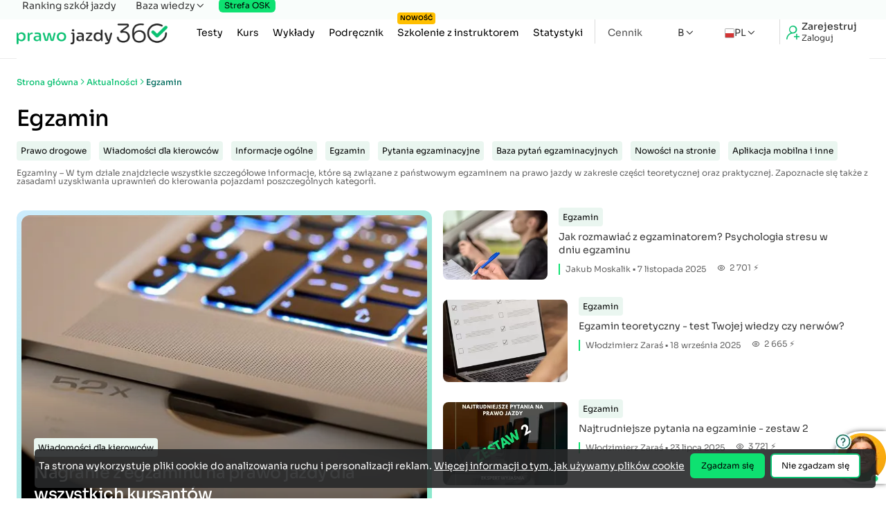

--- FILE ---
content_type: text/html; charset=utf-8
request_url: https://www.prawo-jazdy-360.pl/aktualnosci/egzamin
body_size: 13896
content:


<!DOCTYPE html>
<html lang="pl">
<head>
    
<title>Egzamin - Kategoria  - Aktualności - Prawo-Jazdy-360.pl</title>
<meta name="robots" content="index, follow" />
<meta charset="utf-8" />
<meta name="format-detection" content="telephone=no" />
<meta name="theme-color" content="#ffffff" />
<meta id="viewport" name="viewport" content="width=device-width, initial-scale=1">
<meta name="description" content="Egzaminy – W tym dziale znajdziecie wszystkie szczegółowe informacje, które są związane z państwowym egzaminem na prawo jazdy w zakresie" />
<meta name="keywords" content="Oficjalne Testy na Prawo Jazdy Kategorii B, wszystkie pytania, 2026, prawo jazdy,pełna baza pytań na prawo jazdy kategorii B, aktualne pytania egzaminiacyjne 2026 , najnowsza baza pytań, egzamin na prawo jazdy" />
<link rel="icon" href="/favicon.ico" />
<link rel="shortcut icon" href="/favicon.ico" type="image/x-icon" />
<link rel="manifest" href="/manifest.json">
        <link rel="canonical" href="https://www.prawo-jazdy-360.pl/aktualnosci/egzamin" />
<meta property="og:type" content="article" />
    <meta property="og:site_name" content="Prawo Jazdy 360" />
    <meta property="og:url" content="https://www.prawo-jazdy-360.pl/aktualnosci/egzamin" />
    <meta property="og:title" content="Egzamin - Kategoria  - Aktualno&#x15B;ci - Prawo-Jazdy-360.pl" />
    <meta property="og:description" content="Egzaminy &#x2013; W tym dziale znajdziecie wszystkie szczeg&#xF3;&#x142;owe informacje, kt&#xF3;re s&#x105; zwi&#x105;zane z pa&#x144;stwowym egzaminem na prawo jazdy w zakresie" />
    <meta property="og:image" content="https://www.prawo-jazdy-360.pl/images/main.png" title="Testy na Prawo Jazdy Kat B" />
<meta property="fb:app_id" content="766304980113373" />


    <link rel="preload" href="/css/main.min.css?v=hwksAicUmoVMzYhUNNjzz_hBsQfQ3oivsjy3VVZHcTs" as="style" />
    <link rel="stylesheet" href="/css/main.min.css?v=hwksAicUmoVMzYhUNNjzz_hBsQfQ3oivsjy3VVZHcTs" type="text/css" media="all" />

        <link rel="stylesheet" href="/css/site.min.css?v=AQ8QJdBRfJIOpis_Ewt8v-ZRQwFKqWbPJzeNpoYxFRs" type="text/css" />
    

    
    
        <link rel="preload" href="/js/fun.min.js?v=ej-07NoZwHeJQFkJLlUXTqhQ--wrUmlLJKlM7w2k6ng" as="script">
        <script src="/js/fun.min.js?v=ej-07NoZwHeJQFkJLlUXTqhQ--wrUmlLJKlM7w2k6ng"></script>
    
    
    

    <script>
        window.dataLayer = window.dataLayer || [];
        function gtag() { dataLayer.push(arguments); }
        gtag('consent', 'default', {
            'ad_storage': 'denied',
            'ad_user_data': 'denied',
            'ad_personalization': 'denied',
            'analytics_storage': 'denied'
        });
    </script>
    <script async src="https://www.googletagmanager.com/gtag/js?id=G-FTJK47GX8H"></script>
    <script>window.dataLayer = window.dataLayer || []; function gtag() { dataLayer.push(arguments); } gtag('js', new Date()); gtag('config', 'G-FTJK47GX8H'); gtag('config', 'AW-956883867');</script>


 



    
<script type="application/ld+json" class="schema-graph" id="jsonld-script">
    {
        "@context": "https://schema.org",
            "@graph": [
                {
                    "@type": "WebPage",
                    "@id": "https://www.prawo-jazdy-360.pl/aktualnosci/egzamin#WebPage",
                    "url": "https://www.prawo-jazdy-360.pl/aktualnosci/egzamin",
                    "name": "Egzamin - Kategoria  - Aktualno\u015Bci - Prawo-Jazdy-360.pl",
                    "description": "Egzaminy \u2013 W tym dziale znajdziecie wszystkie szczeg\u00F3\u0142owe informacje, kt\u00F3re s\u0105 zwi\u0105zane z pa\u0144stwowym egzaminem na prawo jazdy w zakresie",
                    "inLanguage": "pl",
                    "keywords": "Oficjalne Testy na Prawo Jazdy Kategorii B, wszystkie pytania, 2026, prawo jazdy,pe&#x142;na baza pyta&#x144; na prawo jazdy kategorii B, aktualne pytania egzaminiacyjne 2026 , najnowsza baza pyta&#x144;, egzamin na prawo jazdy",
                    "isPartOf": {
                        "@type": "WebSite",
                        "@id": "https://www.prawo-jazdy-360.pl/#website"
                    }

                    ,"citation": [
      {
        "@type": "CreativeWork",
        "name": "Rozporządzenie Ministra Infrastruktury z dnia 24 lutego 2016 r. w sprawie egzaminowania osób ubiegających się o uprawnienia do kierowania pojazdami",
        "identifier": "Dz.U. 2016 poz. 232 z późn. zm."
      },
      {
        "@type": "CreativeWork",
        "name": "Ustawa z dnia 5 stycznia 2011 r. o kierujących pojazdami",
        "identifier": "Dz.U. 2023 poz. 622, ze zm."
      }
    ]
    }
            ]
    }
</script>
</head>
<body tabindex="0" class="">
    <div id="content-loading" class="loader"></div>
    
<header >
    <div class="container fx-sm-c fx-1">
        <div class="fx fx-sb fx-ac hidden-sm">
            <a class="logo" href="/" title="logo prawo jazdy 360"><picture><source srcset="/image/logo-prawo-jazdy-360.webp" type="image/webp"><img src="/images/logo-prawo-jazdy-360.png" alt="Kolorowe logo Prawo-Jazdy-360" title="Kolorowe logo Prawo-Jazdy-360" width="297" height="42"></picture></a>
            <button id="btn-sidemenu" class="toggler btn" type="button" aria-label="Menu">
                <i class="icon-menu"></i>
            </button>
        </div>
        <nav class="hide fx-sm-c-rev">
            <div class="fx-c fx-sm g-20 g-sm-18 fx-sm-ac fx-sm-1">
                <a class="logo" href="/" title="logo prawo jazdy 360"><picture><source srcset="/image/logo-prawo-jazdy-360.webp" type="image/webp"><img src="/images/logo-prawo-jazdy-360.png" alt="Kolorowe logo Prawo-Jazdy-360" title="Kolorowe logo Prawo-Jazdy-360" width="297" height="42"></picture></a>
                <div class="socials fx g-14 hidden-sm">
                    <a href="https://www.tiktok.com/@prawo.jazdy.360.pl" title="Tik Tok"><i class="icon-tiktok"></i></a>
                    <a href="https://www.facebook.com/prawojazdy360/" title="Facebook"><i class="icon-facebook"></i></a>
                    <a href="https://www.instagram.com/prawojazdy360" title="Instagram"><i class="icon-instagram"></i></a>
                    <a href="https://www.youtube.com/channel/UCd58p1PzE4jHywsSzNd9T4g" title="YouTube"><i class="icon-youtube"></i></a>
                    <a href="https://www.linkedin.com/company/prawo-jazdy-360.pl" title="LinkedIn"><i class="icon-linkedin"></i></a>
                    <a href="https://twitter.com/PrawoJazdy360" title="Twitter"><i class="icon-twitter"></i></a>
                </div>
                <i id="sidemenu-close" class="icon-x close hidden-sm"></i>

                <div class="auth">
                        <a title="Zaloguj się / Zarejestruj się" href="/logowanie">
                            <i class="icon-refer-plus"></i>
                            <div class="fx-c g-4 fx-jc">
                                <span class="bold-5">Zarejestruj</span>
                                <span class="f-12">Zaloguj</span>
                            </div>
                        </a>
                </div>

                <div class="fx fx-sb loc-cat">
                    <div class="category fx fx-ac fx-wrap g-12 hidden-sm">
                        <span class="label s">Kategoria</span>
                        <span class="fx g-4 fx-ac category-square">
                            B <i class="icon-chevron-right"></i>
                        </span>
                        <div class="select-category fx-jc fx-wrap g-24">
                            <div class="fx g-18 select-category__close">
                                <i class="icon-chevron-left"></i> Wybierz kategorię
                            </div>
                            <span class="circle-gradient" data-category="A">A</span>
                            <span class="circle-gradient" data-category="AM">AM</span>
                            <span class="circle-gradient" data-category="A1">A1</span>
                            <span class="circle-gradient" data-category="A2">A2</span>
                            <span class="circle-gradient" data-category="B">B</span>
                            <span class="circle-gradient" data-category="B1">B1</span>
                            <span class="circle-gradient" data-category="C">C</span>
                            <span class="circle-gradient" data-category="C1">C1</span>
                            <span class="circle-gradient" data-category="D">D</span>
                            <span class="circle-gradient" data-category="D1">D1</span>
                            <span class="circle-gradient" data-category="T">T</span>
                        </div>
                    </div>
                    <div class="locale">
                        <div class="dropdown has-sub fx g-6">
                            <span><img src="/images/lang-pl.png" width="14" height="14" alt="lang" title="lang" /> PL</span>
                            <ul class="sub">
                                <li><a href="https://www.prawo-jazdy-360.pl" title="polska wersja prawo-jazdy-360.pl">Polski</a></li>
                                <li><a href="https://en.prawo-jazdy-360.pl" title="English version prawo-jazdy-360.pl">English</a></li>
                                <li><a href="https://de.prawo-jazdy-360.pl" title="Deutsche Version prawo-jazdy-360.pl">Deutsch</a></li>
                                <li><a href="https://uk.prawo-jazdy-360.pl" title="Українська версія prawo-jazdy-360.pl">Українська мова</a></li>
                            </ul>
                        </div>
                    </div>
                </div>

                <ul class="menu">
                    <li class="main">
                        <a title="Darmowe testy na prawo jazdy" href="/testy-na-prawo-jazdy">
                            Testy
                        </a>
                    </li>
                    <li class="main">
                        <a title="kurs na prawo jazdy" href="/kurs">
                            Kurs
                        </a>
                    </li>
                        <li class="main"><a title="Wykłady na prawo jazdy" href="/wyklady">Wykłady</a></li>
                        <li class="main"><a title="Podręcznik Kursanta na prawo jazdy" href="/podrecznik-kursanta">Podręcznik</a></li>
                        <li class="main"><a title="Szkolenie z instruktorem" href="/szkolenie-z-instruktorem"><span class="badge-new">Nowość</span>Szkolenie z instruktorem</a></li>
                    <li class="main sep">
                        <a title="Statystyki" href="/statystyki">Statystyki</a>
                    </li>
                    <li class="hidden-sm"><a title="Kontakt" href="/kontakt">Kontakt</a></li>
                    <li class="nav-price">
                        <a title="Cennik" href="/cennik">
                            Cennik
                        </a>
                    </li>
                </ul>
                <div class="hidden show-sm">
                    <div class="dropdown has-sub fx g-6">
                        
<span>
    B
</span>
<ul class="sub select-category">
    <li><span data-category="A">A</span></li>
    <li><span data-category="AM">AM</span></li>
    <li><span data-category="A1">A1</span></li>
    <li><span data-category="A2">A2</span></li>
    <li><span data-category="B">B</span></li>
    <li><span data-category="B1">B1</span></li>
    <li><span data-category="C">C</span></li>
    <li><span data-category="C1">C1</span></li>
    <li><span data-category="D">D</span></li>
    <li><span data-category="D1">D1</span></li>
    <li><span data-category="T">T</span></li>
</ul>

<script>
    if (typeof bindSelectCategory === 'function') {
        bindSelectCategory();
    }
</script>
                    </div>
                </div>
            </div>
                <div class="top-menu fx-sm fx-c g-sm-12 g-30">
                    <a title="Ranking szkół jazdy" href="/ranking-szkol-jazdy">Ranking szkół jazdy</a>
                    <div class="has-sub">
                        <span>Baza wiedzy</span>
                        <ul class="sub-menu">
                            <li>
                                <a style="font-weight:600" title="Opinie o zdawalności WORD" href="/word">
                                    Opinie o zdawalności WORD
                                </a>
                            </li>
                            <li>
                                <a style="font-weight:600" title="Znaki Drogowe" href="/znaki-drogowe">Znaki Drogowe</a>
                            </li>
                            <li>
                                <a style="font-weight:600" title="Kodeks Drogowy" href="/kodeks-drogowy">
                                    Kodeks Drogowy
                                </a>
                            </li>
                            <li><a style="font-weight:600" title="Aktualności" href="/aktualnosci">Aktualności</a></li>
                            <li><a title="Punkty karne" href="/punkty-karne">Punkty karne</a></li>
                            <li><a title="Zmiany na prawo jazdy 2025" href="/zmiany-na-prawo-jazdy-2025">Zmiany na prawo jazdy 2025</a></li>
                            <li><a title="Ogólne zasady zdawania prawa jazdy" href="/prawo-jazdy">Ogólne zasady zdawania prawa jazdy</a></li>
                            <li><a title="Ekojazda na egzaminie" href="/ekojazda">Ekojazda na egzaminie</a></li>
                            <li><a title="Co zrobić po Egzaminie?!" href="/po-egzaminie">Co zrobić po Egzaminie?!</a></li>
                            <li><a title="Zielony listek" href="/zielony-listek">Zielony listek</a></li>
                            <li><a title="Obowiązkowe wyposażenie samochodu" href="/wyposazenie-samochodu">Obowiązkowe wyposażenie samochodu</a></li>
                            <li><a title="Jak można stracić prawo jazdy" href="/jak-mozna-stracic-prawo-jazdy">Jak można stracić prawo jazdy</a></li>
                            <li><a href="/aktualnosci/umowa-kupna-sprzedazy-samochodu" title="Umowa kupna sprzedaży samochodu">Umowa kupna sprzedaży samochodu</a></li>
                            <li><a title="Forum" href="/forum">Forum</a></li>

                        </ul>
                    </div>

                        <div class="osk">
                            <a href="https://biz.prawo-jazdy-360.pl/" class="btn btn-osk" title="Strefa OSK">Strefa OSK</a>
                        </div>
                </div>
        </nav>
    </div>
    <div id="sidemenu-backdrop" class="backdrop"></div>
</header>
    

<input id="RequestVerificationToken" type="hidden" value="CfDJ8KIElsB07fhAvbqkN_TFXAPfUUUo9hBaAJaAAXiK81rF38ubhQOaxzdtoGTMcGEfs4Jq8oW9Mi-XjRxliaN_urLad8bKKhw22PyicWUFzw83BMcuYmdvJPFKeuMb03Sr8fHCfct6psDZV-DD9gHhy4M" />
    





    <main>
        <div class="container article fx-c g-24 mb-s">
    <ul class="breadcrumb" itemscope="" itemtype="https://schema.org/BreadcrumbList">
        <li itemprop="itemListElement" itemscope itemtype="https://schema.org/ListItem">
            <a href="/" title="Strona główna" itemprop="item"><span itemprop="name">Strona główna</span></a>
            <meta itemprop="position" content="1" />
        </li>
        <li><i class="icon-chevron-right"></i></li>
        <li itemprop="itemListElement" itemscope itemtype="https://schema.org/ListItem">
            <a itemprop="item" href="/aktualnosci/egzamin"><span itemprop="name">Aktualności</span></a>
            <meta itemprop="position" content="2" />
        </li>
        <li><i class="icon-chevron-right"></i></li>

        <li itemprop="itemListElement" itemscope itemtype="https://schema.org/ListItem">
            <span itemprop="name">Egzamin</span>
            <meta itemprop="position" content="3" />
        </li>
    </ul>
    <div class="fx-c g-12">
        <div class="h3"><h1 class="clear">Egzamin </h1></div>

        <div class="fx g-12" style="overflow-x:auto">
                <a class="category" href="">Prawo drogowe</a>
                <a class="category" href="">Wiadomo&#x15B;ci dla kierowc&#xF3;w</a>
                <a class="category" href="">Informacje og&#xF3;lne</a>
                <a class="category" href="">Egzamin</a>
                <a class="category" href="">Pytania egzaminacyjne </a>
                <a class="category" href="">Baza pyta&#x144; egzaminacyjnych</a>
                <a class="category" href="">Nowo&#x15B;ci na stronie</a>
                <a class="category" href="">Aplikacja mobilna i inne</a>
        </div>
        <span class="hint">Egzaminy &#x2013; W tym dziale znajdziecie wszystkie szczeg&#xF3;&#x142;owe informacje, kt&#xF3;re s&#x105; zwi&#x105;zane z pa&#x144;stwowym egzaminem na prawo jazdy w zakresie cz&#x119;&#x15B;ci teoretycznej oraz praktycznej. Zapoznacie si&#x119; tak&#x17C;e z zasadami uzyskiwania uprawnie&#x144; do kierowania pojazdami poszczeg&#xF3;lnych kategorii.  </span>
    </div>

    
    <div class="fx-c fx-sm fx-start fx-eq g-16">
        <div class="pinned">
            <a class="img" title="Nagranie z egzaminu na prawo jazdy dla wszystkich kursantów" href="/aktualnosci/nagranie-z-egzaminu-na-prawo-jazdy-dla-wszystkich-kursantow">
                <picture>
                    <source srcset="//img.prawo-jazdy-360.pl/aktualnosci/nagranie-z-egzaminu610x500.webp" type="image/webp">
                    <img src="//img.prawo-jazdy-360.pl/aktualnosci/nagranie-z-egzaminu610x500.jpg" fetchpriority="high"  width="610" height="500" title="Nagranie z egzaminu na prawo jazdy dla wszystkich kursantów" alt="Nagranie z egzaminu na prawo jazdy dla wszystkich kursantów">
                </picture>
            </a>
            <div class="info fx-c g-12">
                    <span>
                        <a class="category" title="Wiadomo&#x15B;ci dla kierowc&#xF3;w" href="/aktualnosci/wiadomosci-dla-kierowcow">Wiadomo&#x15B;ci dla kierowc&#xF3;w</a>
                    </span>
                <h2 class="clear"><a class="h5" title="Nagranie z egzaminu na prawo jazdy dla wszystkich kursant&#xF3;w" href="/aktualnosci/nagranie-z-egzaminu-na-prawo-jazdy-dla-wszystkich-kursantow">Nagranie z egzaminu na prawo jazdy dla wszystkich kursant&#xF3;w</a></h2>

                <div class="fx g-16">
                    <span>
                        <a title="Marika Zgraja" href="/aktualnosci/autor/marika">Marika Zgraja</a> &#9642; 16 marca 2018
                    </span>
                    <span class="fx g-6">
                        <i class="icon-eye"></i>
                        <span>   12 575 ⚡</span>
                    </span>
                </div>
            </div>
        </div>
        <div class="fx-c g-24">
                <div class="article-row fx g-16">
                        <a class="img" title="Jak rozmawiać z egzaminatorem? Psychologia stresu w dniu egzaminu" href="/aktualnosci/jak-rozmawiac-z-egzaminatorem-psychologia-stresu-w-dniu-egzaminu">
                            <picture>
                                <source srcset="//img.prawo-jazdy-360.pl/aktualnosci/jak-rozmawiac-z-egzaminatorem302x200.webp" type="image/webp">
                                <img src="//img.prawo-jazdy-360.pl/aktualnosci/jak-rozmawiac-z-egzaminatorem302x200.jpg" width="302" height="200" alt="Jak rozmawiać z egzaminatorem? Psychologia stresu w dniu egzaminu" title="Jak rozmawiać z egzaminatorem? Psychologia stresu w dniu egzaminu">
                            </picture>
                        </a>

                    <div class="fx-c g-10">
                            <span>
                                <a class="category" title="Egzamin" href="/aktualnosci/egzamin">Egzamin</a>
                            </span>
                        <h2 class="clear">
                                <a title="Jak rozmawia&#x107; z egzaminatorem? Psychologia stresu w dniu egzaminu" href="/aktualnosci/jak-rozmawiac-z-egzaminatorem-psychologia-stresu-w-dniu-egzaminu">Jak rozmawia&#x107; z egzaminatorem? Psychologia stresu w dniu egzaminu</a>
                        </h2>
                        <div class="fx g-16 hint">
                            <span class="bl">
                                <a title="Jakub Moskalik" href="/aktualnosci/autor/jakub">Jakub Moskalik</a> &#9642; 7 listopada 2025
                            </span>
                            <span class="fx g-6">
                                <i class="icon-eye"></i>
                                <span>   2 701 ⚡</span>
                            </span>
                        </div>
                    </div>
                </div>
                <div class="article-row fx g-16">
                        <a class="img" title="Egzamin teoretyczny - test Twojej wiedzy czy nerwów?" href="/aktualnosci/egzamin-teoretyczny-test-twojej-wiedzy-czy-nerwow">
                            <picture>
                                <source srcset="//img.prawo-jazdy-360.pl/aktualnosci/egzamin-teoretyczny-test-twojej-wiedzy-czy-nerwow302x200.webp" type="image/webp">
                                <img src="//img.prawo-jazdy-360.pl/aktualnosci/egzamin-teoretyczny-test-twojej-wiedzy-czy-nerwow302x200.jpg" width="302" height="200" alt="Egzamin teoretyczny - test Twojej wiedzy czy nerwów?" title="Egzamin teoretyczny - test Twojej wiedzy czy nerwów?">
                            </picture>
                        </a>

                    <div class="fx-c g-10">
                            <span>
                                <a class="category" title="Egzamin" href="/aktualnosci/egzamin">Egzamin</a>
                            </span>
                        <h2 class="clear">
                                <a title="Egzamin teoretyczny - test Twojej wiedzy czy nerw&#xF3;w?" href="/aktualnosci/egzamin-teoretyczny-test-twojej-wiedzy-czy-nerwow">Egzamin teoretyczny - test Twojej wiedzy czy nerw&#xF3;w?</a>
                        </h2>
                        <div class="fx g-16 hint">
                            <span class="bl">
                                <a title="W&#x142;odzimierz Zara&#x15B;" href="/aktualnosci/autor/wlodzimierz">W&#x142;odzimierz Zara&#x15B;</a> &#9642; 18 wrze&#x15B;nia 2025
                            </span>
                            <span class="fx g-6">
                                <i class="icon-eye"></i>
                                <span>   2 665 ⚡</span>
                            </span>
                        </div>
                    </div>
                </div>
                <div class="article-row fx g-16">
                        <a class="img" title="Najtrudniejsze pytania na egzaminie - zestaw 2" href="/aktualnosci/najtrudniejsze-pytania-na-egzaminie-zestaw-2">
                            <picture>
                                <source srcset="//img.prawo-jazdy-360.pl/aktualnosci/najtrudniejsze-pytania-na-egzaminie-2302x200.webp" type="image/webp">
                                <img src="//img.prawo-jazdy-360.pl/aktualnosci/najtrudniejsze-pytania-na-egzaminie-2302x200.jpg" width="302" height="200" alt="Najtrudniejsze pytania na egzaminie - zestaw 2" title="Najtrudniejsze pytania na egzaminie - zestaw 2">
                            </picture>
                        </a>

                    <div class="fx-c g-10">
                            <span>
                                <a class="category" title="Egzamin" href="/aktualnosci/egzamin">Egzamin</a>
                            </span>
                        <h2 class="clear">
                                <a title="Najtrudniejsze pytania na egzaminie - zestaw 2" href="/aktualnosci/najtrudniejsze-pytania-na-egzaminie-zestaw-2">Najtrudniejsze pytania na egzaminie - zestaw 2</a>
                        </h2>
                        <div class="fx g-16 hint">
                            <span class="bl">
                                <a title="W&#x142;odzimierz Zara&#x15B;" href="/aktualnosci/autor/wlodzimierz">W&#x142;odzimierz Zara&#x15B;</a> &#9642; 23 lipca 2025
                            </span>
                            <span class="fx g-6">
                                <i class="icon-eye"></i>
                                <span>   3 721 ⚡</span>
                            </span>
                        </div>
                    </div>
                </div>
        </div>
    </div>


    <div class="fx-c fx-sm g-48">
        <div class="fx-c fx-1 g-24">
            <div class="fx-c fx-sm fx-wrap fx-eq g-32 g-sm-16 list">
                
    <div class="fx-c g-20 article-box">
            <a class="category" href="/aktualnosci/egzamin">Egzamin</a>
        <picture>
            <source srcset="//img.prawo-jazdy-360.pl/aktualnosci/egzamin-na-prawko-nie-do-zdania-nowe-zasady-zaskocza420x200.webp" type="image/webp">
            <img src="//img.prawo-jazdy-360.pl/aktualnosci/egzamin-na-prawko-nie-do-zdania-nowe-zasady-zaskocza420x200.jpg" width="420" height="200" alt="Egzamin na prawko nie do zdania? Nowe zasady zaskoczą!" title="Egzamin na prawko nie do zdania? Nowe zasady zaskoczą!" loading="lazy" class="round">
        </picture>
        <div class="fx-c g-12">
            <a class="subtitle" title="Egzamin na prawko nie do zdania? Nowe zasady zaskoczą!" href="/aktualnosci/egzamin-na-prawko-nie-do-zdania-nowe-zasady-zaskocza">Egzamin na prawko nie do zdania? Nowe zasady zaskoczą!</a>
            <div class="hint fx g-16">
                <span class="bl">
                    <a title="Jakub Moskalik" href="/aktualnosci/autor/jakub">Jakub Moskalik</a> &#9642; 4 lipca 2025
                </span>
            </div>
            <div>
                Od 1 lipca 2025 roku w Polsce wejdą w życie nowe zasady egzaminowania kandydatów na kierowców, które mają na celu zwiększenie bezpieczeństwa na drogach poprzez bardziej rygorystyczne ocenianie...
            </div>
        </div>
    </div>
    <div class="fx-c g-20 article-box">
            <a class="category" href="/aktualnosci/egzamin">Egzamin</a>
        <picture>
            <source srcset="//img.prawo-jazdy-360.pl/aktualnosci/najtrudniejsze-pytania-na-egzaminie-zestaw-1420x200.webp" type="image/webp">
            <img src="//img.prawo-jazdy-360.pl/aktualnosci/najtrudniejsze-pytania-na-egzaminie-zestaw-1420x200.jpg" width="420" height="200" alt="Najtrudniejsze pytania na egzaminie - zestaw 1" title="Najtrudniejsze pytania na egzaminie - zestaw 1" loading="lazy" class="round">
        </picture>
        <div class="fx-c g-12">
            <a class="subtitle" title="Najtrudniejsze pytania na egzaminie - zestaw 1" href="/aktualnosci/najtrudniejsze-pytania-na-egzaminie-zestaw-1">Najtrudniejsze pytania na egzaminie - zestaw 1</a>
            <div class="hint fx g-16">
                <span class="bl">
                    <a title="Jakub Moskalik" href="/aktualnosci/autor/jakub">Jakub Moskalik</a> &#9642; 22 maja 2025
                </span>
            </div>
            <div>
                Najtrudniejsze pytania na egzaminie &ndash; będzie to nowa seria artykułów, gdzie będziemy wyjaśniać najtrudniejsze pytania względem udzielonych błędnych odpowiedzi. Dobrze jest wiedzieć, na które...
            </div>
        </div>
    </div>
    <div class="fx-c g-20 article-box">
            <a class="category" href="/aktualnosci/egzamin">Egzamin</a>
        <picture>
            <source srcset="//img.prawo-jazdy-360.pl/aktualnosci/parkowanie-rownolegle-krok-po-kroku420x200.webp" type="image/webp">
            <img src="//img.prawo-jazdy-360.pl/aktualnosci/parkowanie-rownolegle-krok-po-kroku420x200.jpg" width="420" height="200" alt="Parkowanie równoległe — krok po kroku" title="Parkowanie równoległe — krok po kroku" loading="lazy" class="round">
        </picture>
        <div class="fx-c g-12">
            <a class="subtitle" title="Parkowanie równoległe — krok po kroku" href="/aktualnosci/parkowanie-rownolegle-krok-po-kroku">Parkowanie równoległe — krok po kroku</a>
            <div class="hint fx g-16">
                <span class="bl">
                    <a title="Jakub Moskalik" href="/aktualnosci/autor/jakub">Jakub Moskalik</a> &#9642; 9 maja 2025
                </span>
            </div>
            <div>
                Parkowanie równoległe krok po kroku Parkowanie równoległe to umiejętność, która przydaje się każdemu kierowcy &ndash; szczególnie w zatłoczonych miastach, gdzie miejsca parkingowe przy krawężnikach...
            </div>
        </div>
    </div>
    <div class="fx-c g-20 article-box">
            <a class="category" href="/aktualnosci/egzamin">Egzamin</a>
        <picture>
            <source srcset="//img.prawo-jazdy-360.pl/aktualnosci/zmiany%20na%20prawo%20jazdy%202420x200.webp" type="image/webp">
            <img src="//img.prawo-jazdy-360.pl/aktualnosci/zmiany na prawo jazdy 2420x200.jpg" width="420" height="200" alt="Zmiany egzaminacyjne na prawo jazdy — niezdawalny egzamin?" title="Zmiany egzaminacyjne na prawo jazdy — niezdawalny egzamin?" loading="lazy" class="round">
        </picture>
        <div class="fx-c g-12">
            <a class="subtitle" title="Zmiany egzaminacyjne na prawo jazdy — niezdawalny egzamin?" href="/aktualnosci/zmiany-egzaminacyjne-na-prawo-jazdy-niezdawalny-egzamin">Zmiany egzaminacyjne na prawo jazdy — niezdawalny egzamin?</a>
            <div class="hint fx g-16">
                <span class="bl">
                    <a title="Jakub Moskalik" href="/aktualnosci/autor/jakub">Jakub Moskalik</a> &#9642; 31 pa&#x17A;dziernika 2024
                </span>
            </div>
            <div>
                Zmiany na prawo jazdy w egzaminie państwowym. Za sprawą Krajowego Stowarzyszenia Egzaminatorów, Ministerstwo Infrastruktury przygotowało surowe zmiany dotyczące egzaminowania kursantów. Zmiany,...
            </div>
        </div>
    </div>
    <div class="fx-c g-20 article-box">
            <a class="category" href="/aktualnosci/egzamin">Egzamin</a>
        <picture>
            <source srcset="//img.prawo-jazdy-360.pl/aktualnosci/bledne-pytania-420x200.webp" type="image/webp">
            <img src="//img.prawo-jazdy-360.pl/aktualnosci/bledne-pytania-420x200.jpg" width="420" height="200" alt="Egzamin na prawo jazdy - błędne pytania " title="Egzamin na prawo jazdy - błędne pytania " loading="lazy" class="round">
        </picture>
        <div class="fx-c g-12">
            <a class="subtitle" title="Egzamin na prawo jazdy - błędne pytania " href="/aktualnosci/egzamin-na-prawo-jazdy-bledne-pytania">Egzamin na prawo jazdy - błędne pytania </a>
            <div class="hint fx g-16">
                <span class="bl">
                    <a title="Dagmara &#x15A;midowicz" href="/aktualnosci/autor/dagmara">Dagmara &#x15A;midowicz</a> &#9642; 25 stycznia 2022
                </span>
            </div>
            <div>
                W miniony weekend do bazy pytań na egzamin teoretyczny, przeprowadzany przez wojewódzkie ośrodki ruchu drogowego, zostało dołożone 41 pytań. Po przeprowadzeniu poniedziałkowych egzaminów wyszło na...
            </div>
        </div>
    </div>
    <div class="fx-c g-20 article-box">
            <a class="category" href="/aktualnosci/egzamin">Egzamin</a>
        <picture>
            <source srcset="//img.prawo-jazdy-360.pl/aktualnosci/badania-lekarskie420x200.webp" type="image/webp">
            <img src="//img.prawo-jazdy-360.pl/aktualnosci/badania-lekarskie420x200.jpg" width="420" height="200" alt="Jak wyglądają badania lekarskie na prawo jazdy? " title="Jak wyglądają badania lekarskie na prawo jazdy? " loading="lazy" class="round">
        </picture>
        <div class="fx-c g-12">
            <a class="subtitle" title="Jak wyglądają badania lekarskie na prawo jazdy? " href="/aktualnosci/jak-wygladaja-badania-lekarskie-na-prawo-jazdy">Jak wyglądają badania lekarskie na prawo jazdy? </a>
            <div class="hint fx g-16">
                <span class="bl">
                    <a title="Angelina G&#x105;kowska " href="/aktualnosci/autor/angelina">Angelina G&#x105;kowska </a> &#9642; 16 wrze&#x15B;nia 2021
                </span>
            </div>
            <div>
                Wykonanie badań lekarskich to obowiązek każdego kandydata na kierowcę &ndash; bez fachowej oceny stanu zdrowia nie zostaniemy dopuszczeni do egzaminów. Na czym polega takie badanie, ile kosztuje,...
            </div>
        </div>
    </div>
    <div class="fx-c g-20 article-box">
            <a class="category" href="/aktualnosci/informacje-ogolne">Informacje og&#xF3;lne</a>
        <picture>
            <source srcset="//img.prawo-jazdy-360.pl/aktualnosci/asd420x200.webp" type="image/webp">
            <img src="//img.prawo-jazdy-360.pl/aktualnosci/asd420x200.jpg" width="420" height="200" alt="Zdaj egzamin na prawo jazdy. Drobne rzeczy, na które Mistrzowie w drodze zwracają uwagę. " title="Zdaj egzamin na prawo jazdy. Drobne rzeczy, na które Mistrzowie w drodze zwracają uwagę. " loading="lazy" class="round">
        </picture>
        <div class="fx-c g-12">
            <a class="subtitle" title="Zdaj egzamin na prawo jazdy. Drobne rzeczy, na które Mistrzowie w drodze zwracają uwagę. " href="/aktualnosci/zdaj-egzamin-na-prawo-jazdy-drobne-rzeczy-na-ktore-mistrzowie-w-drodze-zwracaja-uwage">Zdaj egzamin na prawo jazdy. Drobne rzeczy, na które Mistrzowie w drodze zwracają uwagę. </a>
            <div class="hint fx g-16">
                <span class="bl">
                    <a title="Micha&#x142; R&#xF3;&#x17C;ycki" href="/aktualnosci/autor/michal">Micha&#x142; R&#xF3;&#x17C;ycki</a> &#9642; 18 maja 2021
                </span>
            </div>
            <div>
                Samochód zręcznie uszyty na miarę Powinien być w miarę nowy, wyposażony w systemy bezpieczeństwa a pod maską winien znajdować się silnik o niezbyt dużej pojemności, co pozwoli zaoszczędzić na...
            </div>
        </div>
    </div>
    <div class="fx-c g-20 article-box">
            <a class="category" href="/aktualnosci/egzamin">Egzamin</a>
        <picture>
            <source srcset="//img.prawo-jazdy-360.pl/aktualnosci/gdzie-najlatwiej-zdac-egzamin-na-prawo-jazdy420x200.webp" type="image/webp">
            <img src="//img.prawo-jazdy-360.pl/aktualnosci/gdzie-najlatwiej-zdac-egzamin-na-prawo-jazdy420x200.jpg" width="420" height="200" alt="Gdzie najłatwiej zdać egzamin na prawo jazdy? " title="Gdzie najłatwiej zdać egzamin na prawo jazdy? " loading="lazy" class="round">
        </picture>
        <div class="fx-c g-12">
            <a class="subtitle" title="Gdzie najłatwiej zdać egzamin na prawo jazdy? " href="/aktualnosci/gdzie-najlatwiej-zdac-egzamin-na-prawo-jazdy">Gdzie najłatwiej zdać egzamin na prawo jazdy? </a>
            <div class="hint fx g-16">
                <span class="bl">
                    <a title="Angelina G&#x105;kowska " href="/aktualnosci/autor/angelina">Angelina G&#x105;kowska </a> &#9642; 15 lutego 2021
                </span>
            </div>
            <div>
                Aby spróbować odpowiedzieć na pytanie, w którym mieście najłatwiej zdać egzamin na prawo jazdy, podsumowaliśmy statystyki dotyczące zdawalności egzaminów teoretycznych i praktycznych w 2020 roku....
            </div>
        </div>
    </div>
    <div class="fx-c g-20 article-box">
            <a class="category" href="/aktualnosci/egzamin">Egzamin</a>
        <picture>
            <source srcset="//img.prawo-jazdy-360.pl/aktualnosci/dlaczego-warto-rozpoczac-kurs-na-prawo-jazdy-w-okresie-jesienno-zimowym420x200.webp" type="image/webp">
            <img src="//img.prawo-jazdy-360.pl/aktualnosci/dlaczego-warto-rozpoczac-kurs-na-prawo-jazdy-w-okresie-jesienno-zimowym420x200.jpg" width="420" height="200" alt="Dlaczego warto rozpocząć kurs na prawo jazdy w okresie jesienno-zimowym?" title="Dlaczego warto rozpocząć kurs na prawo jazdy w okresie jesienno-zimowym?" loading="lazy" class="round">
        </picture>
        <div class="fx-c g-12">
            <a class="subtitle" title="Dlaczego warto rozpocząć kurs na prawo jazdy w okresie jesienno-zimowym?" href="/aktualnosci/dlaczego-warto-rozpoczac-kurs-na-prawo-jazdy-w-okresie-jesiennozimowym">Dlaczego warto rozpocząć kurs na prawo jazdy w okresie jesienno-zimowym?</a>
            <div class="hint fx g-16">
                <span class="bl">
                    <a title="Angelina G&#x105;kowska " href="/aktualnosci/autor/angelina">Angelina G&#x105;kowska </a> &#9642; 7 grudnia 2020
                </span>
            </div>
            <div>
                Gdy zmienia się pogoda za oknem, szybciej zapada zmrok i pojawiają się pierwsze przymrozki, spada frekwencja w ośrodkach szkolenia kierowców. Kandydatów na kierowców odstrasza myśl o zdawaniu...
            </div>
        </div>
    </div>
    <div class="fx-c g-20 article-box">
            <a class="category" href="/aktualnosci/egzamin">Egzamin</a>
        <picture>
            <source srcset="//img.prawo-jazdy-360.pl/aktualnosci/sprawdz-czy-twoj-word-jest-otwarty420x200.webp" type="image/webp">
            <img src="//img.prawo-jazdy-360.pl/aktualnosci/sprawdz-czy-twoj-word-jest-otwarty420x200.jpg" width="420" height="200" alt="Sprawdź, czy Twój WORD jest otwarty [codzienna aktualizacja bazy]" title="Sprawdź, czy Twój WORD jest otwarty [codzienna aktualizacja bazy]" loading="lazy" class="round">
        </picture>
        <div class="fx-c g-12">
            <a class="subtitle" title="Sprawdź, czy Twój WORD jest otwarty [codzienna aktualizacja bazy]" href="/aktualnosci/sprawdz-czy-twoj-word-jest-otwarty-codzienna-aktualizacja-bazy">Sprawdź, czy Twój WORD jest otwarty [codzienna aktualizacja bazy]</a>
            <div class="hint fx g-16">
                <span class="bl">
                    <a title="Angelina G&#x105;kowska " href="/aktualnosci/autor/angelina">Angelina G&#x105;kowska </a> &#9642; 9 listopada 2020
                </span>
            </div>
            <div>
                Mając na uwadze dynamicznie zmieniającą się sytuację ze względu na rozwój pandemii, przygotowaliśmy dla Was bazę aktualnych informacji o wszystkich ośrodkach WORD. W tabeli znajdziecie informacje...
            </div>
        </div>
    </div>
    <div class="fx-c g-20 article-box">
            <a class="category" href="/aktualnosci/egzamin">Egzamin</a>
        <picture>
            <source srcset="//img.prawo-jazdy-360.pl/aktualnosci/projekt-zmian-w-przepisach-dotyczacych-egzaminow-na-prawo-jazdy420x200.webp" type="image/webp">
            <img src="//img.prawo-jazdy-360.pl/aktualnosci/projekt-zmian-w-przepisach-dotyczacych-egzaminow-na-prawo-jazdy420x200.jpg" width="420" height="200" alt="Projekt zmian w przepisach dotyczących egzaminów na prawo jazdy" title="Projekt zmian w przepisach dotyczących egzaminów na prawo jazdy" loading="lazy" class="round">
        </picture>
        <div class="fx-c g-12">
            <a class="subtitle" title="Projekt zmian w przepisach dotyczących egzaminów na prawo jazdy" href="/aktualnosci/projekt-zmian-w-przepisach-dotyczacych-egzaminow-na-prawo-jazdy">Projekt zmian w przepisach dotyczących egzaminów na prawo jazdy</a>
            <div class="hint fx g-16">
                <span class="bl">
                    <a title="Angelina G&#x105;kowska " href="/aktualnosci/autor/angelina">Angelina G&#x105;kowska </a> &#9642; 5 listopada 2020
                </span>
            </div>
            <div>
                Nowy projekt&nbsp;rozporządzenia&nbsp;Ministra Infrastruktury przewiduje zmiany zarówno w kwestii egzaminowania osób starających się o prawo jazdy, jak i uzyskiwania uprawnień przez egzaminatorów....
            </div>
        </div>
    </div>
    <div class="fx-c g-20 article-box">
            <a class="category" href="/aktualnosci/egzamin">Egzamin</a>
        <picture>
            <source srcset="//img.prawo-jazdy-360.pl/aktualnosci/stres-na-egzaminie-na-prawo-jazdy420x200.webp" type="image/webp">
            <img src="//img.prawo-jazdy-360.pl/aktualnosci/stres-na-egzaminie-na-prawo-jazdy420x200.jpg" width="420" height="200" alt="Jak poradzić sobie ze stresem podczas egzaminu na prawo jazdy? " title="Jak poradzić sobie ze stresem podczas egzaminu na prawo jazdy? " loading="lazy" class="round">
        </picture>
        <div class="fx-c g-12">
            <a class="subtitle" title="Jak poradzić sobie ze stresem podczas egzaminu na prawo jazdy? " href="/aktualnosci/jak-poradzic-sobie-ze-stresem-podczas-egzaminu-na-prawo-jazdy">Jak poradzić sobie ze stresem podczas egzaminu na prawo jazdy? </a>
            <div class="hint fx g-16">
                <span class="bl">
                    <a title="Angelina G&#x105;kowska " href="/aktualnosci/autor/angelina">Angelina G&#x105;kowska </a> &#9642; 29 pa&#x17A;dziernika 2020
                </span>
            </div>
            <div>
                Wiemy, że nadmierny stres potrafi sparaliżować nawet najlepiej przygotowanego kursanta, dlatego dziś zamieszczamy 7 kluczowych wskazówek, jak psychicznie i fizycznie przygotować się do egzaminu na...
            </div>
        </div>
    </div>

            </div>
            <div class="fx center">
                <div class='pagination '><span class='prev disabled'><i class='icon-chevron-left'></i></span><span class='active'>1</span><a class='page mobile' title='/aktualnosci/egzamin?strona=2' href='/aktualnosci/egzamin?strona=2'>2</a><a class='page mobile' title='/aktualnosci/egzamin?strona=3' href='/aktualnosci/egzamin?strona=3'>3</a><a class='page ' title='/aktualnosci/egzamin?strona=4' href='/aktualnosci/egzamin?strona=4'>4</a><a class='next page' title='/aktualnosci/egzamin?strona=2' href='/aktualnosci/egzamin?strona=2'><i class='icon-chevron-right'></i></a></div>
            </div>
        </div>
        <div class="side fx-c g-60">
            <div class="fx-c g-32">
                <div class="h5 hr">Najpopularniejsze</div>
                
<div class="fx-c g-24">
        <a class="article-side fx g-8" title="5 najtrudniejszych pytań na egzaminie z prawa jazdy" href="/aktualnosci/5-najtrudniejszych-pytan-na-egzaminie-z-prawa-jazdy">
            <picture>
                <source srcset="//img.prawo-jazdy-360.pl/aktualnosci/5-najtrudniejszych-pytan-na-egzaminie-z-prawa-jazdy100x70.webp" type="image/webp">
                <img src="//img.prawo-jazdy-360.pl/aktualnosci/5-najtrudniejszych-pytan-na-egzaminie-z-prawa-jazdy100x70.jpg" width="100" height="70" alt="5 najtrudniejszych pytań na egzaminie z prawa jazdy" title="5 najtrudniejszych pytań na egzaminie z prawa jazdy" loading="lazy">
            </picture>
            <div class="fx-c g-8">
                <div class="name"><h5 class="clear">5 najtrudniejszych pytań na egzaminie z prawa jazdy</h5></div>
                <div class="fx fx-ac fx-sb">
                    <span class="fx g-6 bl">
                        <i class="icon-eye"></i>
                        <span>   229 616 ⚡</span>
                    </span>                        
                    24 lutego 2020
                </div>
            </div>
        </a>
        <a class="article-side fx g-8" title="Jak długo ważny jest egzamin teoretyczny na prawo jazdy?" href="/aktualnosci/jak-dlugo-wazny-jest-egzamin-teoretyczny-na-prawo-jazdy">
            <picture>
                <source srcset="//img.prawo-jazdy-360.pl/aktualnosci/jak-dlugo-wazny-jest-egzamin100x70.webp" type="image/webp">
                <img src="//img.prawo-jazdy-360.pl/aktualnosci/jak-dlugo-wazny-jest-egzamin100x70.jpg" width="100" height="70" alt="Jak długo ważny jest egzamin teoretyczny na prawo jazdy?" title="Jak długo ważny jest egzamin teoretyczny na prawo jazdy?" loading="lazy">
            </picture>
            <div class="fx-c g-8">
                <div class="name"><h5 class="clear">Jak długo ważny jest egzamin teoretyczny na prawo jazdy?</h5></div>
                <div class="fx fx-ac fx-sb">
                    <span class="fx g-6 bl">
                        <i class="icon-eye"></i>
                        <span>   203 186 ⚡</span>
                    </span>                        
                    19 listopada 2018
                </div>
            </div>
        </a>
        <a class="article-side fx g-8" title="Kończący się termin ważności prawa jazdy" href="/aktualnosci/konczacy-sie-termin-waznosci-prawa-jazdy">
            <picture>
                <source srcset="//img.prawo-jazdy-360.pl/aktualnosci/koniec-waznosci-prawa-jazdy100x70.webp" type="image/webp">
                <img src="//img.prawo-jazdy-360.pl/aktualnosci/koniec-waznosci-prawa-jazdy100x70.jpg" width="100" height="70" alt="Kończący się termin ważności prawa jazdy" title="Kończący się termin ważności prawa jazdy" loading="lazy">
            </picture>
            <div class="fx-c g-8">
                <div class="name"><h5 class="clear">Kończący się termin ważności prawa jazdy</h5></div>
                <div class="fx fx-ac fx-sb">
                    <span class="fx g-6 bl">
                        <i class="icon-eye"></i>
                        <span>   192 652 ⚡</span>
                    </span>                        
                    19 lutego 2018
                </div>
            </div>
        </a>
        <a class="article-side fx g-8" title="Egzamin teoretyczny na prawo jazdy – o czym warto wiedzieć, zanim się zapiszesz?" href="/aktualnosci/egzamin-teoretyczny-na-prawo-jazdy-o-czym-warto-wiedziec-zanim-sie-zapiszesz">
            <picture>
                <source srcset="//img.prawo-jazdy-360.pl/aktualnosci/man-working-on-macbook-pro-(1)100x70.webp" type="image/webp">
                <img src="//img.prawo-jazdy-360.pl/aktualnosci/man-working-on-macbook-pro-(1)100x70.jpg" width="100" height="70" alt="Egzamin teoretyczny na prawo jazdy – o czym warto wiedzieć, zanim się zapiszesz?" title="Egzamin teoretyczny na prawo jazdy – o czym warto wiedzieć, zanim się zapiszesz?" loading="lazy">
            </picture>
            <div class="fx-c g-8">
                <div class="name"><h5 class="clear">Egzamin teoretyczny na prawo jazdy – o czym warto wiedzieć, zanim się zapiszesz?</h5></div>
                <div class="fx fx-ac fx-sb">
                    <span class="fx g-6 bl">
                        <i class="icon-eye"></i>
                        <span>   173 097 ⚡</span>
                    </span>                        
                    24 sierpnia 2020
                </div>
            </div>
        </a>
</div>
            </div>

            <div class="fx-c g-32">
                <div class="h5 hr">Najnowsze</div>
                
<div class="fx-c g-24">
        <a class="article-side fx g-8" title="Szkolenie z instruktorem - nowa funkcjonalność w serwisie!" href="/aktualnosci/szkolenie-z-instruktorem-nowa-funkcjonalnosc-w-serwisie">
            <picture>
                <source srcset="//img.prawo-jazdy-360.pl/aktualnosci/szkolenie-z-instruktorem100x70.webp" type="image/webp">
                <img src="//img.prawo-jazdy-360.pl/aktualnosci/szkolenie-z-instruktorem100x70.jpg" width="100" height="70" alt="Szkolenie z instruktorem - nowa funkcjonalność w serwisie!" title="Szkolenie z instruktorem - nowa funkcjonalność w serwisie!" loading="lazy">
            </picture>
            <div class="fx-c g-8">
                <div class="name"><h5 class="clear">Szkolenie z instruktorem - nowa funkcjonalność w serwisie!</h5></div>
                <div class="fx fx-ac fx-sb">
                    <span class="fx g-6 bl">
                        <i class="icon-eye"></i>
                        <span>    497</span>
                    </span>                        
                    15 stycznia 2026
                </div>
            </div>
        </a>
        <a class="article-side fx g-8" title="Nowe pytania na prawo jazdy 2025 – Ministerstwo dodało 321 pytań!" href="/aktualnosci/nowe-pytania-na-prawo-jazdy-2025-ministerstwo-dodalo-321-pytan">
            <picture>
                <source srcset="//img.prawo-jazdy-360.pl/aktualnosci/nowe-pytania-na-prawo-jazdy-2025-ministerstwo-doda&#x142;o-321-pyta&#x144;100x70.webp" type="image/webp">
                <img src="//img.prawo-jazdy-360.pl/aktualnosci/nowe-pytania-na-prawo-jazdy-2025-ministerstwo-doda&#x142;o-321-pyta&#x144;100x70.jpg" width="100" height="70" alt="Nowe pytania na prawo jazdy 2025 – Ministerstwo dodało 321 pytań!" title="Nowe pytania na prawo jazdy 2025 – Ministerstwo dodało 321 pytań!" loading="lazy">
            </picture>
            <div class="fx-c g-8">
                <div class="name"><h5 class="clear">Nowe pytania na prawo jazdy 2025 – Ministerstwo dodało 321 pytań!</h5></div>
                <div class="fx fx-ac fx-sb">
                    <span class="fx g-6 bl">
                        <i class="icon-eye"></i>
                        <span>   7 252 ⚡</span>
                    </span>                        
                    10 grudnia 2025
                </div>
            </div>
        </a>
        <a class="article-side fx g-8" title="Prawo jazdy od 17 . roku życia i obowiązkowe kaski dla dzieci. Nowe przepisy już podpisane!" href="/aktualnosci/prawo-jazdy-od-17-roku-zycia-i-obowiazkowe-kaski-dla-dzieci-nowe-przepisy-juz-podpisane">
            <picture>
                <source srcset="//img.prawo-jazdy-360.pl/aktualnosci/nowelizacja-prawa-o-ruchu-drogowym100x70.webp" type="image/webp">
                <img src="//img.prawo-jazdy-360.pl/aktualnosci/nowelizacja-prawa-o-ruchu-drogowym100x70.jpg" width="100" height="70" alt="Prawo jazdy od 17 . roku życia i obowiązkowe kaski dla dzieci. Nowe przepisy już podpisane!" title="Prawo jazdy od 17 . roku życia i obowiązkowe kaski dla dzieci. Nowe przepisy już podpisane!" loading="lazy">
            </picture>
            <div class="fx-c g-8">
                <div class="name"><h5 class="clear">Prawo jazdy od 17 . roku życia i obowiązkowe kaski dla dzieci. Nowe przepisy już podpisane!</h5></div>
                <div class="fx fx-ac fx-sb">
                    <span class="fx g-6 bl">
                        <i class="icon-eye"></i>
                        <span>   1 915 ⚡</span>
                    </span>                        
                    5 grudnia 2025
                </div>
            </div>
        </a>
        <a class="article-side fx g-8" title="Czym są i jak działają poduszki zderzeniowe" href="/aktualnosci/czym-sa-i-jak-dzialaja-poduszki-zderzeniowe">
            <picture>
                <source srcset="//img.prawo-jazdy-360.pl/aktualnosci/czym-sa-i-jak-dzialaja-poduszki-zderzeniowe100x70.webp" type="image/webp">
                <img src="//img.prawo-jazdy-360.pl/aktualnosci/czym-sa-i-jak-dzialaja-poduszki-zderzeniowe100x70.jpg" width="100" height="70" alt="Czym są i jak działają poduszki zderzeniowe" title="Czym są i jak działają poduszki zderzeniowe" loading="lazy">
            </picture>
            <div class="fx-c g-8">
                <div class="name"><h5 class="clear">Czym są i jak działają poduszki zderzeniowe</h5></div>
                <div class="fx fx-ac fx-sb">
                    <span class="fx g-6 bl">
                        <i class="icon-eye"></i>
                        <span>   1 445 ⚡</span>
                    </span>                        
                    28 listopada 2025
                </div>
            </div>
        </a>
</div>
            </div>
        </div>
    </div>
</div>

    </main>
    <footer>
        <div class="container fx-c">
            <div class="top fx-c fx-sm fx-sm-ac fx-sb">
                <picture>
                    <source srcset="/image/logo-biale.webp" type="image/webp">
                    <img src="/images/logo-biale.png" width="245" height="35" alt="białe Logo serwisu prawo-jazdy-360.pl" title="białe Logo serwisu prawo-jazdy-360.pl" loading="lazy">
                </picture>
                <a title="Kup dostęp" class="btn md" href="/cennik">Kup dostęp</a>
            </div>
            <div class="fx-c fx-sm fx-sb">
                <div class="divider">
                    <div class="address fx-c fx-sb g-40">
                        <address class="fx-c fx-sb g-12">
                            <div class="title">Klienci indywidualni</div>
                            <div>
                                <a href="tel:+48790747360" title="telefon kontaktowy do obsługi klienta">790 747 360</a>
                            </div>
                            <div>
                                <a href="mailto:kontakt@prawo-jazdy-360.pl" title="adres e-mail do kontaktu">kontakt@prawo-jazdy-360.pl</a>
                            </div>
                            <div>Biuro czynne pn-pt: 8:00-16:00</div>
                        </address>

                            <address class="fx-c fx-sb g-12">
                                <div class="title">Klienci biznesowi</div>
                                <div>
                                    <a title="telefon kontaktowy klient biznesowy" href="tel:+48791747360">791 747 360</a>
                                </div>
                                <div>
                                    <a href="mailto:osk@prawo-jazdy-360.pl" title="adres e-mail do kontaktu osk">osk@prawo-jazdy-360.pl</a>
                                </div>
                                <div>Biuro czynne pn-pt: 8:00-16:00</div>
                            </address>

                        <address class="fx-c fx-sb g-12">
                            <div class="title">Adres</div>
                            <div>ul. Aleksandry Bielerzewskiej 4B/60</br> 61-369 Poznań</div>
                        </address>
                    </div>
                </div>
                <div class="links fx-c g-14">
                    <a title="Darmowe testy na prawo jazdy" href="/testy-na-prawo-jazdy">Darmowe testy na prawo jazdy</a>
                    <a title="Kurs na prawo jazdy" href="/kurs">kurs na prawo jazdy</a>
                        <a title="Wykłady na prawo jazdy" href="/wyklady">Wykłady na prawo jazdy</a>
                        <a title="Podręcznik na prawo jazdy" href="/podrecznik-kursanta">Podręcznik na prawo jazdy</a>
                        <a title="Ranking szkół jazdy" href="/ranking-szkol-jazdy">Ranking szkół jazdy</a>
                        <a title="Opinie o zdawalności w word" href="/word">Opinie o zdawalności word</a>
                        <a title="Znaki drogowe i postawy policjanta" href="/znaki-drogowe">Znaki drogowe</a>
                        <a href="/kodeks-drogowy" title="Kodeks drogowy">Kodeks Drogowy</a>
                        <a title="Aktualności" href="/aktualnosci">Aktualności</a>
                        <a title="Forum na prawo jazdy" href="/forum">Forum na prawo jazdy</a>
                </div>
                <div class="links fx-c g-14">
                    <a title="Regulamin użytkownika" href="/regulamin">Regulamin użytkownika</a>
                    <a title="Polityka prywatności" href="/polityka-prywatnosci">Polityka prywatności</a>
                    <a title="Kontakt" href="/kontakt">Kontakt</a>
                        <a title="Reklama" href="/reklama">Reklama</a>
                        <a href="https://wza-online.pl" title="Obsługa głosowań">Obsługa głosowań</a>
                        <a title="Pytania egzaminacyjne" href="/testy-na-prawo-jazdy/pytania-egzaminacyjne">Pytania egzaminacyjne</a>
                        <a title="Opinie o Prawo-Jazdy-360.pl" href="/opinie-o-prawo-jazdy-360">Opinie o Prawo-Jazdy-360.pl</a>
                    <a href="https://www.prawojazdytesty.pl/" title="Prawo Jazdy Testy">Prawo Jazdy Testy</a>

                </div>
                    <div class="app fx-c g-8">
                        <div class="title">Pobierz aplikacje:</div>
                        <a href="https://play.google.com/store/apps/details?id=pl.prawo_jazdy_360" title="Aplikacja testy na prawo jazdy 360 - Google Play">
                            <picture>
                                <source srcset="/image/pobierz-z-google-play.webp" type="image/webp"><img src="/images/pobierz-z-google-play.png" loading="lazy" alt="Prawo-Jazdy-360.pl - aplikacja testy na prawo jazdy Android" width="160" height="47" title="Prawo-Jazdy-360.pl - testy na prawo jazdy aplikacja Android">
                            </picture>
                        </a>
                        <a href="https://apps.apple.com/pl/app/testy-na-prawo-jazdy-360/id1218700720?platform=iphone&amp;l=pl" title="Aplikacja testy na prawo jazdy 360 - AppStore">
                            <picture>
                                <source srcset="/image/pobierz-z-appstore.webp"><img src="/images/pobierz-z-appstore.png" loading="lazy" title="Prawo-Jazdy-360.pl - testy na prawo jazdy aplikacja iOS" width="160" height="47" alt="Prawo-Jazdy-360.pl - testy na prawo jazdy aplikacja iOS">
                            </picture>
                        </a>
                            <a href="https://appgallery.huawei.com/app/C100994793" title="Aplikacja testy na prawo jazdy 360 - AppGallery">
                                <picture>
                                    <source srcset="/image/pobierz-z-appgallery.webp"><img src="/images/pobierz-z-appgallery.png" loading="lazy" width="160" height="47" title="Prawo-Jazdy-360.pl - testy na prawo jazdy aplikacja Huawei" alt="Prawo-Jazdy-360.pl - testy na prawo jazdy aplikacja Huawei">
                                </picture>
                            </a>
                    </div>
            </div>

            <div class="socials fx fx-end g-14">
                <a href="https://www.tiktok.com/@prawo.jazdy.360.pl" title="Tik Tok"><i class="icon-tiktok"></i></a>
                <a href="https://www.facebook.com/prawojazdy360/" title="Facebook"><i class="icon-facebook"></i></a>
                <a href="https://www.instagram.com/prawojazdy360" title="Instagram"><i class="icon-instagram"></i></a>
                <a href="https://www.youtube.com/channel/UCd58p1PzE4jHywsSzNd9T4g" title="YouTube"><i class="icon-youtube"></i></a>
                <a href="https://www.linkedin.com/company/prawo-jazdy-360.pl" title="LinkedIn"><i class="icon-linkedin"></i></a>
                <a href="https://twitter.com/PrawoJazdy360" title="Twitter"><i class="icon-twitter"></i></a>
            </div>
        </div>

        <div class="bottom">
            <div class="container fx-c fx-sm fx-sb fx-ac">
                <div class="img">
                    <a href="/">
                        <picture>
                            <source srcset="/image/logo-szare.webp" type="image/webp">
                            <img src="/images/logo-szare.png" alt="szare Logo serwisu prawo-jazdy-360.pl" width="124" height="22" title="szare Logo serwisu prawo-jazdy-360.pl" loading="lazy">
                        </picture>
                    </a>
                    <a href="https://www.new-generation.pl/" rel="nofollow" title="Nazwa firmy">
                        <picture>
                            <source srcset="/image/logo-new-generation-szare.webp" type="image/webp">
                            <img src="/images/logo-new-generation-szare.png" class="logo" alt="szare logo firmy New Generation" width="124" height="22" title="szare logo firmy New Generation" loading="lazy">
                        </picture>
                    </a>
                </div>
                <div class="wisepeople">
                    Graphic design
                    <svg xmlns="http://www.w3.org/2000/svg" width="20" height="19" viewBox="0 0 20 19" fill="none">
                        <g clip-path="url(#clip0_8374_2841)">
                            <mask id="mask0_8374_2841" style="mask-type:luminance" maskUnits="userSpaceOnUse" x="0" y="0" width="20" height="19">
                                <path d="M20 0.665039H0V18.335H20V0.665039Z" fill="white" />
                            </mask>
                            <g mask="url(#mask0_8374_2841)">
                                <path d="M20.0001 5.42206C19.9597 4.17699 19.4416 2.99524 18.5531 2.12206C17.6211 1.18806 16.3701 0.683062 15.0481 0.664062V2.21706C14.5936 2.08739 14.1226 2.02539 13.6501 2.03306C12.9969 2.02984 12.3497 2.15695 11.7464 2.40696C11.143 2.65697 10.5955 3.02485 10.1361 3.48906L9.32007 4.35306L8.49507 3.48906C7.55885 2.56091 6.2939 2.04015 4.97557 2.04015C3.65725 2.04015 2.39229 2.56091 1.45607 3.48906C0.994498 3.94862 0.628239 4.49482 0.378323 5.09631C0.128407 5.6978 -0.000244141 6.34272 -0.000244141 6.99406C-0.000244141 7.6454 0.128407 8.29033 0.378323 8.89182C0.628239 9.4933 0.994498 10.0395 1.45607 10.4991L6.68007 15.7031L9.32007 18.3331L17.1751 10.4991C18.5441 9.13006 18.9221 7.13906 18.3491 5.42106L20.0001 5.42206ZM16.6021 5.42206C17.2621 6.67506 17.0681 8.29606 16.0101 9.34506L9.32007 16.0051L2.61207 9.34506C2.30251 9.03597 2.05693 8.66887 1.88938 8.26478C1.72182 7.86068 1.63557 7.42752 1.63557 6.99006C1.63557 6.55261 1.72182 6.11944 1.88938 5.71535C2.05693 5.31126 2.30251 4.94416 2.61207 4.63506C2.92135 4.32508 3.28918 4.07969 3.69416 3.91317C4.09915 3.74664 4.5332 3.66231 4.97107 3.66506C5.86407 3.66506 6.69907 4.01506 7.33107 4.63506L9.32107 6.58706L11.2911 4.64606C11.6004 4.33578 11.9683 4.09014 12.3735 3.92344C12.7787 3.75673 13.213 3.6723 13.6511 3.67506C14.1461 3.67506 14.6111 3.76206 15.0491 3.96606V2.21806C15.9221 2.22806 16.7671 2.65506 17.3891 3.26706C17.9901 3.86906 18.3011 4.62606 18.3491 5.42106L16.6021 5.42206Z" fill="#B3B3B3" />
                                <path d="M4.97002 3.67487C4.08654 3.67449 3.23868 4.02312 2.61102 4.64487C2.30146 4.95397 2.05588 5.32106 1.88832 5.72516C1.72077 6.12925 1.63452 6.56241 1.63452 6.99987C1.63452 7.43733 1.72077 7.87049 1.88832 8.27458C2.05588 8.67868 2.30146 9.04577 2.61102 9.35487L9.32102 16.0049L14.048 11.3049L9.32002 6.58787L7.33002 4.64587C7.0207 4.33559 6.65275 4.08995 6.24758 3.92324C5.84242 3.75654 5.40813 3.67211 4.97002 3.67487Z" fill="#F25C4F" />
                            </g>
                        </g>
                        <defs>
                            <clipPath id="clip0_8374_2841">
                                <rect width="20" height="19" fill="white" />
                            </clipPath>
                        </defs>
                    </svg>
                    by Wise People
                </div>
            </div>
        </div>
    </footer>
    <div id="category-modal" class="modal" tabindex="-1" role="dialog" aria-hidden="true">
        <div class="dialog">
            <i class="modal-close icon-x" data-dismiss="true"></i>
            <div class="modal-header g-16">
                <span class="circle-gradient"><i class="icon-info"></i></span>
                <span class="h2">Informacja o zmianie kategorii</span>
            </div>
            <div class="fx-c g-20">
                <div>
                    Wybrana została kategoria <b class="selected-category"></b> prawa jazdy. System ustalił tę kategorię, jako domyślą dla twojego konta.<br />Pytania w teście, kursie oraz statystykach będą automatycznie wyświetlane dla kategorii <b class="selected-category"></b>.<br /><br />Pamiętaj, że wykupując pakiet posiadasz dostęp do wszystkich kategorii i możesz je zamieniać kiedy chcesz.<br /><br />Życzymy powodzenia w nauce i na egzaminie.<br />Zespół prawo-jazdy-360.pl
                </div>
                <button type="button" class="btn md" data-dismiss="true">OK</button>
            </div>
        </div>
    </div>

        
<div class="hidden show-sm" id="help-contact">
    <picture>
        <source srcset="/image/help.webp" type="image/webp">
        <img src="/images/help.png" loading="lazy" width="74" height="72" title="pomoc kontakt" alt="pomoc kontakt" />
    </picture>
</div>

<div id="side-backdrop" class="hidden show-sm"></div>
<div id="side-contact" class="fx-sm-c hidden">
    <div class="side-header fx fx-ac fx-sb">
        <div class="subtitle s">Formularz kontaktowy</div>
        <i class="icon-x" id="side-close"></i>
    </div>
    <form id="form-side-contact" class="form fx-c g-14" method="post" action="/kontakt">
        <div class="f-group">
            <label for="side-contact-name">Imię i nazwisko</label>
            <input class="f-control" id="side-contact-name" type="text" name="Name" value="" />
        </div>
        <div class="f-group">
            <label for="side-contact-email">E-mail</label>
            <input class="f-control" id="side-contact-email" type="text" name="Email" value="" />
        </div>
        <div class="f-group">
            <label for="side-contact-message">Wiadomość</label>
            <textarea class="f-control" id="side-contact-message" placeholder="Napisz wiadomość" name="Message">
</textarea>
        </div>
        <div class="f-group">
            <div class="fx g-8">
                Kod:
                <picture>
                    <source srcset="/image/360.webp" type="image/webp">
                    <img src="/images/360.png" width="127" height="22" alt="kod weryfikacyjny" title="kod weryfikacyjny">
                </picture>
            </div>
        </div>
        <div class="f-group">
            <label for="side-contact-code">Przepisz kod z obrazka</label>
            <input class="f-control" id="side-contact-code" type="text" name="Code" value="" />
        </div>
        

    <div class="f-group accept-terms">
        <input id="accept-marketing-side-contact" name="AcceptMarketing" type="checkbox" value="true" data-val="true" data-val-required="Pole wymagane" />
        <label for="accept-marketing-side-contact" class="hint">
            <span>
                Zapoznałem się z informacją o administratorze i przetwarzaniu danych -
                <span class="more">
                    pokaż więcej...
                </span>
                <span class="more-text">
                    Administratorem Twoich danych osobowych jest New Generation M. Romanowski sp. j. (ul. Aleksandry Bielerzewskiej 4B/60, 61-369 Pozna&#x144;). Dane będą przetwarzane w celu wysyłki odpowiedzi na zadane pytanie, na zasadach określonych w regulaminie prawo-jazdy-360.pl. Podanie danych jest dobrowolne, ale niezbędne do otrzymania odpowiedzi. Osobie, której dane dotyczą, przysługuje prawo dostępu do treści swoich danych oraz ich poprawiania.
                </span>
            </span>
        </label>
        <span class="invalid" data-valmsg-for="AcceptMarketing"></span>
    </div>


        <button id="btn-side-contact" class="btn" type="button" title="Wyślij wiadomość">Wyślij wiadomość</button>

        <div id="partial-side-contact"></div>
    <input name="__RequestVerificationToken" type="hidden" value="CfDJ8KIElsB07fhAvbqkN_TFXAPfUUUo9hBaAJaAAXiK81rF38ubhQOaxzdtoGTMcGEfs4Jq8oW9Mi-XjRxliaN_urLad8bKKhw22PyicWUFzw83BMcuYmdvJPFKeuMb03Sr8fHCfct6psDZV-DD9gHhy4M" /></form>
        <div class="side-footer fx-c g-24 fx-1">
            <div class="fx fx-ac g-12">
                <i class="icon-phone fx fx-center"></i>
                <div class="subtitle s">
                    Zadzwoń do nas
                </div>
            </div>
            <div class="fx-c g-20">
                <div class="fx-c g-8">
                    <span class="label">Dział obsługi klienta</span>
                    <a href="tel:+48790747360" class="f-l" title="telefon kontaktowy do obsługi klienta">+48 790 747 360</a>
                </div>
                <div class="fx-c g-8">
                    <span class="label">Klient biznesowy</span>
                    <a href="tel:+48791747360" class="f-l" title="telefon kontaktowy klient biznesowy">+48 791 747 360</a>
                </div>
            </div>
        </div>  
</div>

<script>
    $("#btn-side-contact").on("click", function (e) {
        e.preventDefault();
        loader.show();
        var formContact = document.getElementById("form-side-contact");
        $.ajax({
            url: formContact.action,
            response: 'text',
            data: new FormData(formContact),
            success: function (result) {
                $("#partial-side-contact").html(result);

                if (result.indexOf("alert inf") > 0) {
                    formContact.reset();
                }
            },
            complete: function () {
                loader.hide();
            }
        });
    });


    $("#side-backdrop, #side-close, #help-contact").on("click", function () {
        $("#side-backdrop, #side-contact").toggleClass("show");
    });
</script>


    
    
        <script src="/js/main.min.js?v=kjbqS4XUAN-oID1t-4uhIFtO-yIsARN65Edu1ckAxjY"></script>
    

    



    <script>
        checkConsent('Ta strona wykorzystuje pliki cookie do analizowania ruchu i personalizacji reklam. <a href="/polityka-prywatnosci" target="_blank" class="cookie-privacy">Więcej informacji o tym, jak używamy plików cookie</a>', 'Zgadzam się', 'Nie zgadzam się');
        setTimeout(function () { try { var e = document.createElement("div"); e.style.display = "flex", e.style.flexDirection = "column", e.style.rowGap = "1px", e.appendChild(document.createElement("div")), e.appendChild(document.createElement("div")), document.body.appendChild(e); var l = 1 === e.scrollHeight; if (e.parentNode.removeChild(e), console.log("Gap: " + l), !l) { let t = document.createElement("link"); t.rel = "stylesheet", t.type = "text/css", t.href = "/css/flex-pollyfil.min.css", document.body.appendChild(t) } } catch (i) { console.log("gap check error") } }, 50);
    </script>


</body>
</html>

--- FILE ---
content_type: text/javascript
request_url: https://www.prawo-jazdy-360.pl/js/main.min.js?v=kjbqS4XUAN-oID1t-4uhIFtO-yIsARN65Edu1ckAxjY
body_size: 1334
content:
function createCookie(n,t,i){var r=new Date,u;r.setTime(r.getTime()+i*864e5);u="; expires="+r.toGMTString();document.cookie=n+"="+t+u+"; path=/"}function readCookie(n){let i=n+"=",r=document.cookie.split(";");for(var t=0;t<r.length;t++){let n=r[t];while(n.charAt(0)===" ")n=n.substring(1,n.length);if(n.indexOf(i)===0)return n.substring(i.length,n.length)}return null}function checkConsent(n,t,i){if(readCookie("cookies_accepted")!=="T"){let r=document.createElement("div");r.id="cookies-message-container";r.innerHTML='<div id="cookies-message" class="fx-c fx-sm g-8 fx-sm-ac"><span>'+n+'<\/span><span class="fx g-8 center"><a href="javascript:closeConcent();" class="btn">'+t+'<\/a><a href="javascript:cancelConsent();" class="btn light">'+i+"<\/a><\/span><\/div>";document.body.appendChild(r)}else consetAccept()}function closeConcent(){createCookie("cookies_accepted","T",365);consetAccept();document.getElementById("cookies-message-container").removeChild(document.getElementById("cookies-message"))}function consetAccept(){gtag("consent","update",{ad_user_data:"granted",ad_personalization:"granted",ad_storage:"granted",analytics_storage:"granted"})}function cancelConsent(){document.getElementById("cookies-message-container").removeChild(document.getElementById("cookies-message"))}function highlight(n,t){var i=new RegExp(n,"gi");return t.replace(i,function(n){return"<span class='mark'>"+n+"<\/span>"})}function onHtmlClassChange(n){try{if(document.documentElement.classList.contains("translated-ltr")||document.documentElement.classList.contains("translated-rtl")){if(!$.storage.get("p_translated",!1)){$.storage.set("p_translated",!0);const t=document.documentElement.lang;let n=null;switch(t){case"uk":n=4;gtag("event","page_translated_uk",{page_translated_uk:"true"});break;case"ru":n=3;gtag("event","page_translated_ru",{page_translated_ru:"true"});break;case"en":n=1;gtag("event","page_translated_en",{page_translated_en:"true"});break;case"de":n=2;gtag("event","page_translated_de",{page_translated_de:"true"});break;default:gtag("event","page_translated_rest",{page_translated_rest:"true",page_translated_lang:t})}n!=null&&$.ajax({url:"/widget/translate",data:n,type:"POST",request:"json",success:function(n){document.body.insertAdjacentHTML("beforeend",n);$("#modal-translate").modal("show")}})}n.disconnect()}}catch(t){console.error("Wystąpił błąd w funkcji onHtmlClassChange:",t)}}function detectTranslation(){try{const n=new MutationObserver(t=>{try{t.forEach(t=>{t.type==="attributes"&&t.attributeName==="class"&&onHtmlClassChange(n)})}catch(i){console.error("Wystąpił błąd w callbacku MutationObserver:",i)}});n.observe(document.documentElement,{attributes:!0,attributeFilter:["class"]});onHtmlClassChange(n)}catch(n){console.error("Wystąpił błąd podczas konfiguracji MutationObserver:",n)}}$("#btn-sidemenu, #sidemenu-backdrop, #sidemenu-close").on("click",function(){$("header nav").toggleClass("hide").toggleClass("show").toggleClass("sidemenu");$("#sidemenu-backdrop").toggleClass("show")});$("nav .menu .has-sub > span, nav .top-menu .has-sub > span").on("click",function(n){n.preventDefault();$("nav").hasClass("sidemenu")&&($(this).toggleClass("active"),$("nav.sidemenu").toggleClass("active"))});$("nav .category-square").on("click",function(n){n.preventDefault();$("nav.sidemenu").addClass("active-category")});$("nav .select-category__close").on("click",function(n){n.preventDefault();$("nav.sidemenu").removeClass("active-category")});bindSelectCategory=function(){$(".select-category span").unbind("click").on("click",function(){let n=$(this).data("category");loader.show();$.ajax({url:"/user/change-category",data:n,type:"POST",request:"json",success:function(){$("#category-modal .selected-category").text(n);$("#category-modal").modal("show","block",function(){location.reload()})},complete:function(){loader.hide()},error:function(n){console.log(n)}})})};bindSelectCategory();detectTranslation();